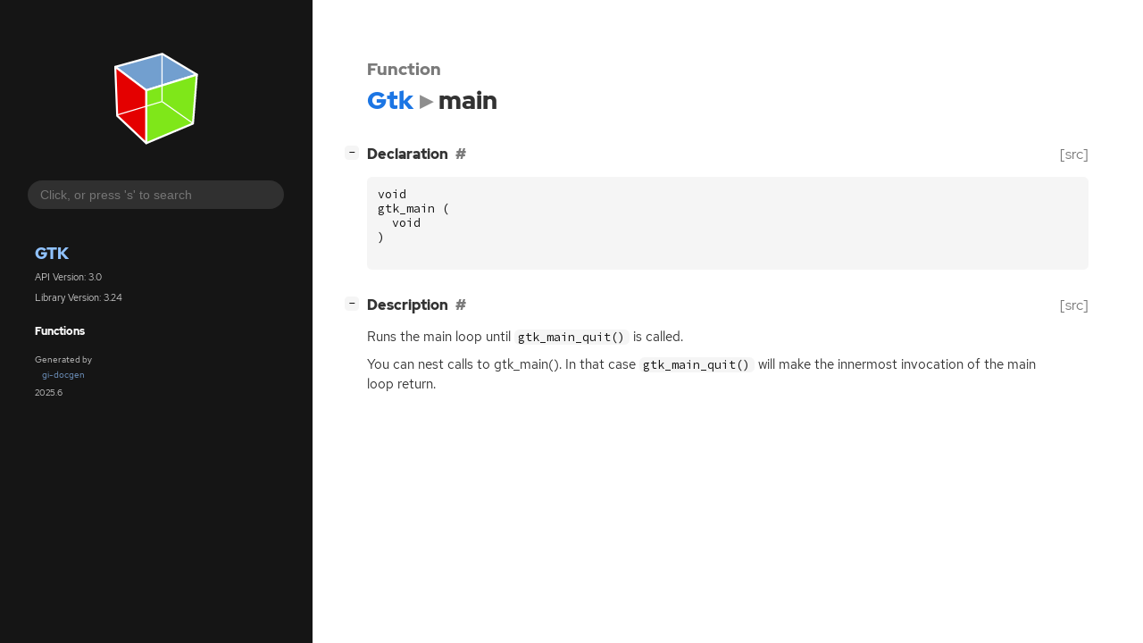

--- FILE ---
content_type: text/html; charset=utf-8
request_url: https://docs.gtk.org/gtk3/func.main.html
body_size: 4002
content:
<!--
SPDX-FileCopyrightText: GTK Development Team

SPDX-License-Identifier: LGPL-2.1-or-later
-->

<!DOCTYPE html>
<html lang="en">
<head>
  <title>Gtk.main</title>
  <meta name="viewport" content="width=device-width, initial-scale=1">

  <meta charset="utf-8" />

  
  <meta property="og:type" content="website"/>

  
  <meta property="og:image:width" content="256"/>
  <meta property="og:image:height" content="256"/>
  <meta property="og:image:secure_url" content="gtk-logo.svg"/>
  <meta property="og:image:alt" content="Gtk-3.0"/>
  

  
  <meta property="og:title" content="Gtk.main"/>
  <meta property="og:description" content="Reference for Gtk.main"/>
  <meta name="twitter:title" content="Gtk.main"/>
  <meta name="twitter:description" content="Reference for Gtk.main"/>


  
  <meta name="twitter:card" content="summary"/>

  
  
  
  <link rel="search" type="application/opensearchdescription+xml" title="Gtk" href="opensearch.xml">
  
  

  <link rel="stylesheet" href="style.css" type="text/css" />

  

  
  <script src="urlmap.js"></script>
  
  
  <script src="fzy.js"></script>
  <script src="search.js"></script>
  
  <script src="main.js"></script>

  
</head>

<body>
  <div id="body-wrapper" tabindex="-1">

    <nav class="sidebar devhelp-hidden">
      
      <div class="section">
        <a href="index.html"><img src="gtk-logo.svg" class="logo"/></a>
      </div>
      
      
      <div class="search section">
        <form id="search-form" autocomplete="off">
          <input id="search-input" type="text" name="do-not-autocomplete" placeholder="Click, or press 's' to search" autocomplete="off"/>
        </form>
      </div>
      
      <div class="section namespace">
        <h3><a href="index.html">Gtk</a></h3>
        <p>API Version: 3.0</p>
        
        <p>Library Version: 3.24</p>
        
      </div>
      

<div class="section">
  <h5>Functions</h5>
  <div class="links">
  
  </div>
</div>


      <div class="section generator">
        <p>Generated by <a href="https://gitlab.gnome.org/GNOME/gi-docgen">gi-docgen</a> 2025.6</p>
      </div>
    </nav>

    <button id="btn-to-top" class="hidden"><span class="up-arrow"></span></button>

    
<section id="main" class="content">
  <header>
    <h3>Function </h3>
    <h1><a href="index.html">Gtk</a><span class="sep"></span>main</h1>
  </header>

  <section>
    <div class="docblock">
      <p></p>
    </div>
    <div class="declaration toggle-wrapper">
      <h4 id="declaration" style="display:flex;">
        Declaration
        <a href="#declaration" class="anchor"></a>
        
        <a class="srclink" title="go to source location" href="https://gitlab.gnome.org/GNOME/gtk/-/blob/gtk-3-24/gtk/gtkmain.h#L154">[src]</a>
        
      </h4>

      <div class="docblock">
        <pre><code><div class="highlight"><pre><span></span><span class="kt">void</span>
<span class="n">gtk_main</span><span class="w"> </span><span class="p">(</span>
<span class="w">  </span><span class="kt">void</span>
<span class="p">)</span>
</pre></div>
</code></pre>
      </div>
    </div>

    <div class="description toggle-wrapper">
      <h4 id="description" style="display:flex;">
        Description
        <a href="#description" class="anchor"></a>
        
        <a class="srclink" title="go to source location" href="https://gitlab.gnome.org/GNOME/gtk/-/blob/gtk-3-24/gtk/gtkmain.c#L1311">[src]</a>
        
      </h4>

      <div class="docblock">
        <p>Runs the main loop until <code>gtk_main_quit()</code> is&nbsp;called.</p>
<p>You can nest calls to gtk_main(). In that case <code>gtk_main_quit()</code>
will make the innermost invocation of the main loop&nbsp;return.</p>
      </div>

      <div class="docblock">
        
        
        
        
        
        
        
      </div>

      
    </div>

    

    
  </section>
</section>


    

    <section id="search" class="content hidden"></section>

    <footer>
    
    </footer>
  </div>
</body>
</html>